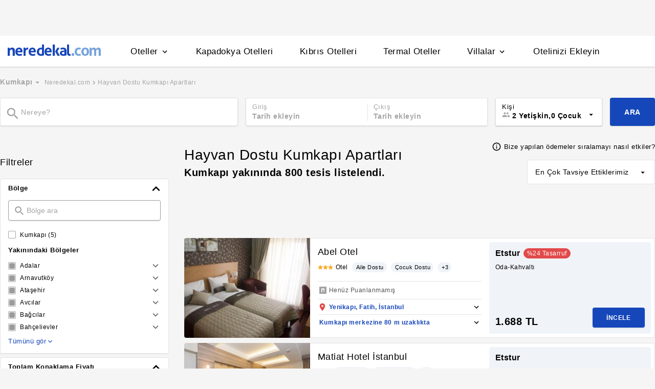

--- FILE ---
content_type: application/javascript
request_url: https://s.neredekal.com/desktop/_next/static/chunks/1249-f512bdba6e8761ab.js
body_size: 8513
content:
"use strict";(self.webpackChunk_N_E=self.webpackChunk_N_E||[]).push([[1249],{45486:function(e,t,l){var i=l(35944),n=l(67294),o=l(70917),r=l(66455),a=l(33463),s=l(34665);let d=(e,t)=>(0,o.iv)("cursor:pointer;",e&&"opacity: ".concat(t||.3)),c=(0,o.iv)("margin-left:8px;font-size:12px;",s._Q.tablet,"{font-size:10px;}"),u=(0,o.iv)("border-radius:2px;padding:1px;border:solid 0.7px ",s.wL.brownGrey3,";width:15px;height:15px;",s._Q.tablet,"{width:14px;height:14px;}"),h=(0,o.iv)("border-radius:2px;background-color:",s.wL.blue3,";height:100%;"),p=(0,o.iv)("border-radius:2px;background-color:#9b9b9b;height:100%;");t.Z=n.memo(function(e){let{checked:t,label:l,externalCss:o,onClick:s,reverse:x,justifyContent:g,disabled:v,checkContainerExternalCss:f,checkTextExternalCss:m,opacityLevel:b,onClickLabel:Z}=e,w=(0,n.useCallback)(()=>{s&&!v&&s()},[s]);return(0,i.tZ)(i.HY,{children:(0,i.BX)(r.Flex,{justifyContent:g||"flex-start",flexDirection:x?"row-reverse":"row",alignItems:"center",css:[d(v,b),o],onClick:w,children:[(0,i.BX)(r.Box,{css:[u,f],children:[v&&t&&(0,i.tZ)(r.Box,{css:p}),!v&&t&&(0,i.tZ)(r.Box,{css:h})]}),(0,i.tZ)(a.Z,{onClick:Z,css:[c,m],dangerouslySetInnerHTML:{__html:l||""}})]})})})},21382:function(e,t,l){var i=l(35944),n=l(67294),o=l(66455),r=l(33463),a=l(70917),s=l(34665),d=l(30337),c=l(984),u=l(40131),h=l(38068),p=l(16956);let x=(0,a.iv)("margin:0px 5px 0px 5px;cursor:pointer;"),g=(0,a.iv)("font-size:13px;line-height:1.6;letter-spacing:0.5px;"),v=(0,a.iv)("font-size:11px;line-height:16px;padding:10px 0px;"),f=(e,t,l)=>(0,a.iv)("width:",(null==e?void 0:e.width)?null==e?void 0:e.width:"280px",";z-index:99999;white-space:normal;height:",l&&"90px",";",(null==e?void 0:e.padding)?"padding: ".concat(null==e?void 0:e.padding):"",";",(null==e?void 0:e.fontSize)?"font-size: ".concat(null==e?void 0:e.fontSize):"",";",(null==e?void 0:e.lineHeight)?"line-height: ".concat(null==e?void 0:e.lineHeight):"",";",l&&t?"\n    margin-left: 30px;\n    margin-top: -64px;\n\n    &:before,\n    &:after {\n      content: '';\n      position: absolute;\n      top: 50%;\n      transform: translateY(-50%);\n      width: 0;\n      height: 0;\n      border-style: solid;\n    }\n    &:before {\n      left: 0 !important;\n      border-width: 10px 10px 10px 0;\n      border-color: transparent #f0f0f0 transparent transparent;\n    }\n    &:after {\n      left: -10px !important;\n      border-width: 20px 20px 20px 0;\n      border-color: transparent #fff transparent transparent;\n    }\n  ":"\n    margin-left: ".concat((null==e?void 0:e.marginLeft)!=null?e.marginLeft:"-68px",";\n    margin-top: ").concat((null==e?void 0:e.marginTop)!=null?e.marginTop:"6px",";\n\n    &:before {\n      left: ").concat((null==e?void 0:e.left)!=null?e.left:"28%",";\n    }\n\n    &:after {\n      left: ").concat((null==e?void 0:e.left)!=null?e.left:"28%",";\n    }\n  ")),m=(0,a.iv)("&:hover{cursor:pointer;}");t.Z=function(e){let{title:t,description:l,html:a,externalWrapperCss:b,isListingPriceTooltip:Z,isTooltipDisabled:w}=e,[k,B]=(0,n.useState)(!1),y=(0,d.i)().width<=s.Op,C=(0,n.useCallback)(e=>{w||B(e)},[]),F=(0,n.useMemo)(()=>(0,i.tZ)(h.Z,{externalCss:f(b,y,Z),children:(0,i.BX)(o.Flex,{justifyContent:"space-between",children:[a?(0,i.tZ)("div",{dangerouslySetInnerHTML:{__html:a}}):(0,i.tZ)(r.Z,{color:s.wL.black,css:v,children:l&&"".concat(l)}),(0,i.tZ)(o.Box,{m:"-8px 4px 0px 0px",children:(0,i.tZ)(p.Z,{css:m,height:16,width:16,onClick:()=>C(!1)})})]})}),[C,y]);return(0,i.tZ)(i.HY,{children:y?(0,i.BX)(o.Flex,{css:g,children:[(0,i.tZ)(c.Z,{toggle:C,iconCss:x,children:k&&F}),t]}):(0,i.BX)(o.Flex,{css:g,children:[(0,i.tZ)(u.Z,{toggle:C,iconCss:x,children:k&&F}),t]})})}},40131:function(e,t,l){var i=l(35944);l(67294);var n=l(66455),o=l(80332);t.Z=function(e){let{toggle:t,iconCss:l,children:r}=e;return(0,i.BX)(n.Box,{css:l,onMouseOver:()=>t(!0),onMouseLeave:()=>t(!1),children:[(0,i.tZ)(o.Z,{width:"19px",height:"19px",color:"black"}),r]})}},984:function(e,t,l){var i=l(35944),n=l(67294),o=l(4188),r=l(66455),a=l(80332);t.Z=function(e){let{toggle:t,iconCss:l,children:s}=e,d=n.useRef();return(0,o.H)(d,()=>t(!1)),(0,i.BX)(r.Box,{css:l,ref:d,children:[(0,i.tZ)("span",{onClick:()=>t(!0),children:(0,i.tZ)(a.Z,{width:"19px",height:"19px",color:"black"})}),s]})}},91249:function(e,t,l){l.d(t,{Z:function(){return eH}});var i=l(35944),n=l(67294),o=l(70917),r=l(66455),a=l(8882),s=l(27484),d=l.n(s),c=l(54623),u=l(33463),h=l(45486),p=l(34665);l(65766);var x=l(84137);let g={rail:{height:"7px",backgroundColor:p.wL.ligthBlue5},track:{backgroundColor:p.wL.blue6,height:"7px"},handle:{border:"none",opacity:1,marginTop:"-3px",backgroundColor:p.wL.blue6}};var v=function(e){var t;let{min:l,max:o,onAfterChange:r,setRangeValues:a,rangeMinValue:s,setMinPriceValue:d,...c}=e,[u,h]=(0,n.useState)(!1),p=null!==(t=e.step)&&void 0!==t?t:1,v=e=>Math.floor(e/p)*p,f=e=>Math.ceil(e/p)*p,m=[v(e.defaultValue[0])===v(l)?v(l):e.defaultValue[0],f(e.defaultValue[1])===f(o)?f(o):e.defaultValue[1]];return(0,n.useEffect)(()=>{setTimeout(()=>h(!0),100)},[]),(0,i.tZ)(i.HY,{children:u&&(0,i.tZ)(x.Z,{onChange:e=>{e[0]<l?(d(l.toString()),a([l,e[1]<l?l:e[1]])):e[1]<l?(d(e[0].toString()),a([e[0],l])):(d(e[0].toString()),a(e))},onChangeComplete:e=>{e[0]=e[0]<l?l:e[0],e[1]=e[1]>o?o:e[1],r([e[0]===v(l)?Math.round(l):Math.round(e[0]),e[1]===f(o)?Math.round(o):Math.round(e[1])])},allowCross:!1,step:p,min:s,max:o,range:!0,...c,value:e.defaultValue,defaultValue:[0,m[1]],styles:g})})},f=l(20492),m=l(18108),b=n.memo(function(e){return(0,i.tZ)("svg",{width:"17",height:"17",xmlns:"http://www.w3.org/2000/svg",...e,children:(0,i.BX)("g",{fill:"none",fillRule:"evenodd",children:[(0,i.tZ)("path",{d:"M0 0h17v17H0z"}),(0,i.tZ)("path",{d:"m15.88 8.033-1.317-1.51.184-1.997a.711.711 0 0 0-.545-.758l-1.955-.439-1.02-1.728a.712.712 0 0 0-.892-.29L8.5 2.096 6.665 1.31a.704.704 0 0 0-.885.29L4.753 3.323l-1.948.44a.702.702 0 0 0-.553.75l.185 2.005-1.325 1.516a.711.711 0 0 0 0 .934l1.325 1.51-.184 2.004a.711.711 0 0 0 .545.758l1.955.446 1.02 1.721a.715.715 0 0 0 .892.29l1.835-.8 1.835.786a.704.704 0 0 0 .885-.29l1.02-1.721 1.955-.446a.704.704 0 0 0 .545-.758l-.184-1.998 1.318-1.509a.694.694 0 0 0 .007-.928zm-8.634 2.472L5.745 9.003a.705.705 0 1 1 .999-.999l.998.999 2.508-2.508a.705.705 0 1 1 .999.999l-3.004 3.004a.7.7 0 0 1-.999.007z",fill:e.fill||p.wL.turquoise,fillRule:"nonzero"})]})})}),Z=l(65586),w=l(31696),k=function(e){let{subChildRegionData:t,index:l,onFilterSelect:n,activeFilters:o}=e;return(0,i.tZ)(r.Flex,{css:[B],children:(0,i.tZ)(h.Z,{disabled:!t.disabled,label:"".concat((0,w.YG)(t.name,e.searchValue)," (").concat(null==t?void 0:t.count,")"),onClick:()=>n("checkbox",t),checked:(0,c.J)(o,"bolge",t.id)})},l)};let B=(0,o.iv)("justify-content:space-between;margin-top:10px;margin-left:46px;overflow-x:hidden;&:last-child{margin-bottom:5px;}");var y=function(e){let{subRegionData:t,index:l,onFilterSelect:o,activeFilters:a,onClickSeeAll:s,showAll:d,modelDataCount:u,searchValue:x,regionClass:g}=e,[v,f]=(0,n.useState)(!1),b=()=>{f(!v),d||s(u)},Z=(0,c.JN)(t,a);return(0,i.BX)(r.Box,{children:[(0,i.BX)(r.Flex,{css:[C(null==x?void 0:x.length)],children:[(0,i.tZ)(h.Z,{disabled:!t.disabled,label:"".concat((0,w.YG)(t.name,x)," (").concat(null==t?void 0:t.count,") ").concat(Z?"*":""),onClick:()=>o("checkbox",t),checked:(0,c.J)(a,"bolge",t.id)}),!v&&(null==x?void 0:x.length)===0&&t.definitions.length>0&&(0,i.tZ)(r.Flex,{onClick:b,children:(0,i.tZ)(m.Z,{fill:p.wL.lightGray,css:F(!1)})}),v&&(0,i.tZ)(r.Flex,{onClick:b,children:(0,i.tZ)(m.Z,{fill:p.wL.lightGray,css:F(!0)})})]}),(0,i.tZ)(r.Flex,{flexDirection:"column",css:S(v),className:g,children:(0,i.tZ)(r.Box,{children:t&&t.definitions.length>0&&t.definitions.map((e,t)=>{let l=t;return e.sort=++l,(0,i.tZ)(n.Fragment,{children:(0,i.tZ)(k,{subChildRegionData:e,index:t,onFilterSelect:o,activeFilters:a,searchValue:x})},t)})})})]},l)};let C=function(){let e=arguments.length>0&&void 0!==arguments[0]?arguments[0]:0;return(0,o.iv)("justify-content:space-between;margin-top:",e>0?"10px":"5px",";margin-left:23px;overflow-x:hidden;&:last-child{margin-bottom:5px;}")},F=e=>(0,o.iv)("cursor:pointer;transform:rotate(",e?"-90":"90","deg);width:22px;height:22px;margin-right:-1px;"),S=e=>(0,o.iv)("transition:all 0.3s ease-in-out;max-height:",e?"100%":"0px",";overflow-y:hidden;");var z=l(57404),L=function(e){var t,l,o;let{data:a,index:s,onFilterSelect:d,model:u,activeFilters:x,onClickSeeAll:g,showAll:v,modelDataCount:f,searchValue:b}=e,[Z,k]=(0,n.useState)(!1),B="region-sub region-sub-".concat(null==a?void 0:a.id),C=null==a?void 0:a.definitions.filter(e=>(0,c.rJ)(null==e?void 0:e.name).includes((0,c.rJ)(b))||e.definitions.some(e=>(0,c.rJ)(e.name).includes((0,c.rJ)(b)))),F=()=>{k(!Z),v||g(f)};(0,n.useEffect)(()=>{if((0,z.jU)()&&document){var e,t,l;let i=document.querySelector(".region"),n=document.querySelectorAll(".region-".concat(a.id," div .region-sub-").concat(a.id));n&&((null==b?void 0:b.length)>=2&&C.length>0?(n.forEach(e=>{e.style.maxHeight="unset",e.classList.add("opened-region")}),i&&(null===(e=i.parentElement)||void 0===e?void 0:e.parentElement)&&(i.parentElement.style.maxHeight="unset",i.parentElement.style.overflow="unset",i.parentElement.parentElement.style.maxHeight="unset",i.parentElement.parentElement.style.overflow="unset")):(k(!1),n.forEach(e=>{e.style.maxHeight=""}),i&&(null===(t=i.parentElement)||void 0===t?void 0:t.parentElement)&&(i.parentElement.style.maxHeight="",i.parentElement.style.overflow="",i.parentElement.parentElement.style.maxHeight="",i.parentElement.parentElement.style.overflow="")));let o=document.querySelectorAll(".region-sub");(null==b?void 0:b.length)<2&&(k(!1),o&&(o.forEach(e=>{e.style.maxHeight=""}),i&&(null===(l=i.parentElement)||void 0===l?void 0:l.parentElement)&&(i.parentElement.style.maxHeight="",i.parentElement.style.overflow="",i.parentElement.parentElement.style.maxHeight="",i.parentElement.parentElement.style.overflow="")))}},[b]);let S=(0,c.JN)(a,x),L=(null==b?void 0:b.length)>=2!=C.length>0;return(0,i.BX)(r.Box,{css:X(null==a?void 0:null===(t=a.definitions)||void 0===t?void 0:t.length),children:[(0,i.BX)(r.Flex,{justifyContent:"space-between",children:[(0,i.tZ)(h.Z,{disabled:!(null==a?void 0:a.disabled),label:(null==a?void 0:a.disabled)?"".concat((0,w.YG)(null==a?void 0:a.name,b)," (").concat(null==a?void 0:a.count,") ").concat(S?"*":""):"".concat((0,w.YG)(null==a?void 0:a.name,b)," ").concat(S?"*":""),onClick:()=>{d("checkbox",a)},checked:!a.disabled||(0,c.J)(x,null==u?void 0:u.slug,null==a?void 0:a.id),opacityLevel:1,onClickLabel:(null==a?void 0:a.disabled)?void 0:()=>F()}),!Z&&(null==a?void 0:null===(l=a.definitions)||void 0===l?void 0:l.length)>0&&L&&(0,i.tZ)(r.Flex,{onClick:F,children:(0,i.tZ)(m.Z,{fill:p.wL.lightGray,css:H(!1)})}),Z&&(0,i.tZ)(r.Flex,{onClick:F,children:(0,i.tZ)(m.Z,{fill:p.wL.lightGray,css:H(!0)})})]}),(0,i.tZ)(r.Flex,{flexDirection:"column",css:E(Z),className:B,children:(0,i.tZ)(r.Box,{css:Y,children:(null==a?void 0:a.definitions)&&(null==a?void 0:null===(o=a.definitions)||void 0===o?void 0:o.length)>0&&((null==C?void 0:C.length)>0?C:null==a?void 0:a.definitions).map((e,t)=>{var l;let n=t;return e.sort=++n,(0,i.tZ)(r.Box,{children:(0,i.tZ)(y,{subRegionData:e,index:t,onFilterSelect:d,activeFilters:x,onClickSeeAll:g,showAll:v,modelDataCount:null==u?void 0:null===(l=u.data)||void 0===l?void 0:l.length,searchValue:b,regionClass:B})},t)})})})]},s)};let X=function(){let e=arguments.length>0&&void 0!==arguments[0]?arguments[0]:0;return(0,o.iv)("margin-bottom:",e>0?"2px":"5px",";overflow-x:hidden;")},H=e=>(0,o.iv)("cursor:pointer;transform:rotate(",e?"-90":"90","deg);width:22px;height:22px;margin-right:-1px;"),E=e=>(0,o.iv)("transition:all 0.3s ease-in-out;max-height:",e?"100%":"0px",";overflow-y:hidden;"),Y=(0,o.iv)("margin-bottom:10px;");var D=l(4188),J=l(78707),N=l(65263),M=l(69767);let V=(0,o.iv)("position:relative;margin-bottom:20px;width:100%;"),_=(0,o.iv)('&[type="text"]{height:40px;width:100%;font-size:14px;font-weight:200;letter-spacing:normal;text-align:left;border:solid 0.1px #9b9b9b;padding:10px 35px 10px 35px;@media (max-width:1023px){min-width:100px;font-size:12px;}}'),G=(0,o.iv)("position:absolute;left:10px;");var I=n.memo(e=>{let{onClickSearchInput:t,searchValue:l,setSearchValue:o}=e,[a,s]=(0,n.useState)(l||""),[d,c]=(0,n.useState)(!1),u=n.useRef(null);(0,D.H)(u,()=>c(!1));let h=(0,n.useCallback)(e=>{let t=e.target.value||"";s(t),o(t.length>2?t:""),t.length||o("")},[a,d,t,l,o]),p=(0,n.useCallback)(()=>{s(""),o(""),e.onClose&&e.onClose()},[]),x=(0,n.useCallback)(()=>{t&&t()},[a,d,t]);return(0,i.BX)(r.Flex,{ref:u,alignItems:"center",css:[V],children:[(0,i.tZ)(N.Z,{placeholder:"B\xf6lge ara",onChange:h,onClick:x,value:a,inputCss:[_],onClearSearchVal:p,maxLength:20}),(0,i.tZ)(r.Box,{mt:"3px",css:G,children:(0,i.tZ)(J.h,{width:24,height:24,src:"".concat(M.kq,"search-region.svg"),alt:"Ara"})})]})}),T=function(e){let{label:t,externalCss:l}=e;return(0,i.tZ)("div",{css:[j,l],children:(0,i.tZ)("span",{className:"label",children:(0,i.tZ)("span",{className:"label-tag",children:(0,i.tZ)("a",{children:t})})})})};let j=(0,o.iv)('.label a{float:left;position:relative;width:auto;height:21px;padding:0 12px;line-height:21px;background:#00c853;color:#fff;font-size:13px;font-weight:500;text-decoration:none;}.label a:before{content:"";position:absolute;top:0;width:0;height:0;border-style:solid;}.label-tag a{-webkit-border-radius:7px;-moz-border-radius:7px;border-radius:7px;}.label-tag a:before{left:-10px;top:4px;border-color:transparent #00c853 transparent transparent;border-width:6px 12px 6px 0;}.label-tag a:after{left:-2px;}');var A=l(26147),Q=function(e){let{subItemData:t,index:l,onFilterSelect:n,activeFilters:o}=e;return(0,i.tZ)(r.Box,{children:(0,i.tZ)(r.Flex,{css:[O(0)],children:(0,i.tZ)(h.Z,{disabled:!t.disabled,label:t.name,onClick:()=>n("dropdown",t),checked:(0,c.J)(o,"provider",t.id)})})},l)};let O=function(){let e=arguments.length>0&&void 0!==arguments[0]?arguments[0]:0;return(0,o.iv)("justify-content:space-between;margin-top:",e>0?"10px":"5px",";margin-left:23px;overflow-x:hidden;&:last-child{margin-bottom:5px;}")};var P=function(e){var t,l,o;let{data:a,index:s,onFilterSelect:d,model:u,activeFilters:x,onClickSeeAll:g,showAll:v,modelDataCount:f}=e,[b,Z]=(0,n.useState)(!1),[w,k]=(0,n.useState)(!1),[B,y]=n.useState(0),C=e=>{Z(e=>(e?(y(0),k(!0)):(y(A.N),k(!1)),!e)),v||g(e)},F=(0,n.useCallback)(e=>{y(e),k(e=>!e),v||g(e)},[b,Z,w,k,B,y,C]),S=(0,c.JN)(a,x);return(0,i.BX)(r.Box,{css:R,children:[(0,i.BX)(r.Flex,{justifyContent:"space-between",children:[(0,i.tZ)(h.Z,{disabled:!1,label:"".concat(null==a?void 0:a.name," ").concat(S?"*":""),onClick:()=>d("dropdown",a),checked:(0,c.J)(x,null==u?void 0:u.slug,null==a?void 0:a.id)}),!b&&f>0&&(0,i.tZ)(r.Flex,{onClick:()=>{var e;return C(null==a?void 0:null===(e=a.definitions)||void 0===e?void 0:e.length)},children:(0,i.tZ)(m.Z,{fill:p.wL.lightGray,css:K(!1)})}),b&&f>0&&(0,i.tZ)(r.Flex,{onClick:()=>C(0),children:(0,i.tZ)(m.Z,{fill:p.wL.lightGray,css:K(!0)})})]}),(0,i.tZ)(r.Flex,{flexDirection:"column",css:W(!0),children:(0,i.BX)(r.Box,{css:q,children:[(null==a?void 0:a.definitions)&&(null==a?void 0:null===(t=a.definitions)||void 0===t?void 0:t.length)>0&&(null==a?void 0:a.definitions.slice(0,B).map((e,t)=>{var l;let n=t;return e.sort=++n,(0,i.tZ)(r.Box,{children:(0,i.tZ)(Q,{subItemData:e,index:t,onFilterSelect:d,activeFilters:x,modelDataCount:null==u?void 0:null===(l=u.data)||void 0===l?void 0:l.length})},t)})),b&&!w&&B<(null==a?void 0:null===(l=a.definitions)||void 0===l?void 0:l.length)&&(0,i.BX)(r.Flex,{css:U,onClick:()=>{var e;return F(null==a?void 0:null===(e=a.definitions)||void 0===e?void 0:e.length)},children:["T\xfcm\xfcn\xfc g\xf6r",(0,i.tZ)(m.Z,{css:$(!1)})]}),b&&w&&(null==a?void 0:null===(o=a.definitions)||void 0===o?void 0:o.length)>0&&(0,i.BX)(r.Flex,{css:U,onClick:()=>F(A.N),children:["Daha az g\xf6r",(0,i.tZ)(m.Z,{css:$(!0)})]})]})})]},s)};let R=(0,o.iv)("margin-top:0px;margin-bottom:-5px;padding:0px;overflow-y:hidden;overflow-x:hidden;"),K=e=>(0,o.iv)("cursor:pointer;transform:rotate(",e?"-90":"90","deg);width:22px;height:22px;margin-right:-1px;"),W=e=>(0,o.iv)("transition:all 0.3s ease-in-out;max-height:",e?"100%":"0px",";overflow-y:unset;"),q=(0,o.iv)("margin-bottom:10px;"),U=(0,o.iv)("clear:both;cursor:pointer;font-size:13px;color:",p.wL.blue3,";margin-top:9px;margin-left:23px;",p._Q.tablet,"{font-size:13px;}&:hover{text-decoration:underline;}"),$=e=>(0,o.iv)("transform:rotate(",e?"-90":"90","deg);");var ee=l(21382),et=n.memo(function(e){return(0,i.tZ)("svg",{width:e.width?e.width:"24",height:e.height?e.height:"24",version:"1.1",id:"Capa_1",xmlns:"http://www.w3.org/2000/svg",viewBox:"0 0 53.867 53.867",children:(0,i.tZ)("polygon",{fill:"".concat(e.fill?e.fill:"#feab2b"),points:"26.934,1.318 35.256,18.182 53.867,20.887 40.4,34.013 43.579,52.549 26.934,43.798   10.288,52.549 13.467,34.013 0,20.887 18.611,18.182 "})})});let el=(e,t)=>(0,o.iv)("cursor:pointer;width:48px;height:32px;border-radius:4px;border:1px solid #e3e3e3;padding:8px 10px;justify-content:center;"),ei=(0,o.iv)("font-size:12px;margin-right:4px;height:12px;",p._Q.tablet,"{font-size:10px;}"),en=(0,o.iv)("border-color:#1647ba;");var eo=n.memo(function(e){let{checked:t,label:l,externalCss:o,onClick:a,reverse:s,justifyContent:d,disabled:c,checkTextExternalCss:h,opacityLevel:p,onClickLabel:x}=e,g=(0,n.useCallback)(()=>{a&&!c&&a()},[a]);return(0,i.tZ)(i.HY,{children:(0,i.BX)(r.Flex,{justifyContent:d||"flex-start",flexDirection:s?"row-reverse":"row",alignItems:"center",css:[el(c,p),o,!c&&t?en:""],onClick:g,children:[(0,i.tZ)(u.Z,{onClick:x,css:[ei,h],dangerouslySetInnerHTML:{__html:l||""}}),(0,i.tZ)(et,{fill:c?"#e3e3e3":"#feab2b",width:"15px",height:"15px"})]})})}),er=l(69497);let ea=(0,o.iv)("position:relative;"),es=e=>(0,o.iv)("color:",e>0?p.wL.black:p.wL.lightGray7,";position:absolute;left:7px;top:4.75px;font-size:18px;"),ed=(0,o.iv)("width:130px;height:30px;font-weight:600;box-shadow:0 1px 3px 0 rgba(0,0,0,0.12);border:solid 1px ",p.wL.lightGray7,';&[type="text"]{padding:0 9px 0 20px;outline:none;box-sizing:border-box;font-size:12px;font-weight:400;letter-spacing:normal;color:',p.wL.fontColor,";",p.I8," ",p._Q.tablet,"{font-size:15px;}}outline-width:0;background-color:",p.wL.white,";::placeholder{font-weight:normal;color:",p.wL.lightGray7,";}",p._Q.tablet,"{width:80px;}");var ec=n.memo(function(e){let{value:t="",inputCss:l,readOnly:o,placeholder:a,onChange:s,onClick:d,keepPlaceholder:c,maxLength:h=255,onBlur:p}=e,[x,g]=(0,n.useState)(a||""),v=(0,n.useRef)(null);return(0,n.useEffect)(()=>{g(a)},[a]),(0,i.BX)(r.Box,{css:ea,children:[(0,i.tZ)(u.Z,{css:es(null==t?void 0:t.length),children:"₺"}),(0,i.tZ)("input",{ref:v,type:"text",css:[ed,l],placeholder:x,onFocus:()=>{c||g("")},onBlur:e=>{let l=(0,er.ge)(t);g(a),p&&p(e,l)},onKeyDown:e=>{if("Enter"===e.key){var t;null===(t=v.current)||void 0===t||t.blur()}},value:(0,er.ge)(null!=t?t:0),onChange:s,onClick:d,readOnly:o,className:"price-input-element",maxLength:h})]})});let eu=(0,o.iv)("margin-right:3px;"),eh=(0,o.iv)("cursor:pointer;"),ep=(e,t,l)=>(0,o.iv)("transition:max-height 0.3s ease-in-out;padding:10px 15px 15px;border-radius:4px;border:solid 0.7px ",p.wL.veryLightPink2,";background-color:",p.wL.white,";max-height:",e?t?"unset":l?"auto":"275px":"40px",";overflow-y:hidden;margin-top:6px;",p._Q.tablet,"{max-height:",e?t?"unset":l?"auto":"250px":"40px",";}"),ex=(e,t)=>(0,o.iv)("transition:max-height 0.3s ease-in-out;max-height:",e?"unset":t?"auto":"250px",";overflow-y:hidden;margin-top:4px;"),eg=e=>(0,o.iv)(e?"":"align-self: center;"),ev=e=>(0,o.iv)("flex-shrink:0;margin-top:-6px;margin-right:-6px;transition:all 0.3s ease-in-out;transform:rotate(",e?-90:90,"deg);"),ef=(0,o.iv)("transform:translate(-50%,-50%) rotate(180deg) !important;"),em=(0,o.iv)("overflow:hidden;"),eb=(0,o.iv)("clear:both;cursor:pointer;font-size:13px;color:",p.wL.blue3,";margin-top:9px;",p._Q.tablet,"{font-size:13px;}&:hover{text-decoration:underline;}"),eZ=e=>(0,o.iv)("transform:rotate(",e?"-90":"90","deg);"),ew=(0,o.iv)("font-weight:600;font-size:13px;margin-top:0px;margin-bottom:12px;"),ek=(0,o.iv)("overflow-y:unset !important;"),eB=(0,o.iv)("padding-top:1px;margin-top:-4px;margin-left:21px;@media (max-width:1024px){margin-top:-4px;margin-left:21px;}"),ey=(0,o.iv)("margin-top:15px;"),eC=(0,o.iv)("margin-top:9px;justify-content:space-between;align-items:center;padding:0 5px;"),eF=(0,o.iv)("display:flex;gap:4px;");var eS=function(e){var t;let{title:l,model:o,expanded:s,onFilterChange:d,activeFilters:x,externalCss:g,hasRangePrice:w,minPrice:k,maxPrice:B,isNew:y}=e;if(!(null==o?void 0:o.type)||!(null==o?void 0:o.data))return null;let[C,F]=n.useState(a.Bi),[S,z]=n.useState(""),[X,H]=(0,n.useState)(k.toString()),[E]=(0,n.useState)(B),[Y,D]=(0,n.useState)([0,E]),[J,N]=(0,n.useState)(s),[M,V]=(0,n.useState)(!1),_=null==x?void 0:null===(t=x.filters)||void 0===t?void 0:t.find(e=>"fiyat"===e.slug&&0===e.id);(0,n.useEffect)(()=>{!w&&_?(H(null==_?void 0:_.value[0].toString()),D(null==_?void 0:_.value)):_||"price"!==o.type||(D([0,E]),H(""))},[x,w]);let G=n.useCallback((e,t)=>{let l={...x};switch(e){case"checkbox":let i=(0,c.zK)(l,o.slug,t.id);void 0===i?(i={...t,slug:o.slug},l.filters.push(i)):l.filters.splice(l.filters.indexOf(i),1);break;case"price":{let e=(0,c.zK)(l,o.slug,t.id);void 0!==e&&l.filters.splice(l.filters.indexOf(e),1),l.filters.push({...t});break}case"dropdown":{var n,r,a,s,u;let e=null==o?void 0:null===(r=o.data)||void 0===r?void 0:null===(n=r.filter(e=>e.id===t.id))||void 0===n?void 0:n.map(e=>e.definitions),i=(0,c.zK)(l,o.slug,t.id),d=void 0!==i;void 0===i?(i={...t,slug:o.slug},l.filters.push(i)):l.filters.splice(l.filters.indexOf(i),1),(null===(a=e[0])||void 0===a?void 0:a.length)>0&&(d?(null===(s=e[0])||void 0===s?void 0:s.length)>0&&e[0].forEach(e=>{let t=(0,c.zK)(l,o.slug,e.id);void 0!==t&&l.filters.splice(l.filters.indexOf(t),1)}):(null===(u=e[0])||void 0===u?void 0:u.length)>0&&e[0].forEach(e=>{let t=(0,c.zK)(l,o.slug,e.id);void 0===t&&(t={...e,slug:o.slug},l.filters.push(t))}));break}case"star":{let e=(0,c.zK)(l,o.slug,t.id);void 0===e&&(e={...t,slug:o.slug},l.filters.push(e))}}d&&d(l)},[x,d]),j=(0,n.useCallback)(()=>{N(e=>!e)},[]),A=(0,n.useCallback)(e=>{F(e),V(e=>!e)},[]),Q=(0,n.useCallback)(e=>(0,i.BX)(r.Flex,{justifyContent:"space-between",css:eh,onClick:j,children:[(0,i.BX)(r.Flex,{children:[(0,i.tZ)(Z.Z,{type:"h3",content:l,externalCss:[eg(J),ew],fontSize:13,fontWeight:600}),e?(0,i.tZ)(r.Flex,{marginTop:"-2px",children:(0,i.tZ)(ee.Z,{title:"",description:e,isListingPriceTooltip:!1,externalWrapperCss:{width:"220px",marginLeft:"-52px",marginTop:"-7px",padding:"10px 0px 10px 10px",fontSize:"11px",lineHeight:"13px"}})}):(0,i.tZ)(i.HY,{}),y?(0,i.tZ)(T,{label:"YENİ",externalCss:eB}):(0,i.tZ)(i.HY,{})]}),(0,i.tZ)(m.Z,{fill:p.wL.black,size:"30",css:ev(J&&ef)})]}),[l,J,N,j]),O=(0,n.useCallback)((e,t)=>{let l=parseInt((0,er.bH)(e.target.value),10)||0;"min"===t&&H((0,er.bH)(e.target.value)),D(e=>"min"===t?[l,e[1]]:[e[0],l])},[k,E,Y]),R=(0,n.useCallback)((e,t)=>{let l=parseInt((0,er.bH)(e.target.value),10)||0;"min"===t?(l<k?l=k:l>Y[1]&&(l=Y[1]),H(l.toString()),D([l,Y[1]])):"max"===t&&(0===l&&(l=E),l>E?l=E:(l<Y[0]||l<k)&&(l=Y[0]),H(Y[0].toString()),D([Y[0],l])),G("price",{id:0,name:"Fiyat",slug:o.slug,typeId:f.WF,value:"min"===t?[l,Y[1]]:[0===Y[0]?k:Y[0],l]})},[Y]),K=(0,n.useCallback)(()=>(0,i.BX)(i.HY,{children:[(0,i.tZ)(r.Box,{css:em,p:"14px 17px",height:"42px",children:(0,i.tZ)(v,{onAfterChange:e=>{G("price",{id:0,name:"Fiyat",slug:o.slug,typeId:f.WF,value:e})},defaultValue:Y,setRangeValues:D,min:k,max:E,rangeMinValue:0,setMinPriceValue:H})},"priceSlider"),(0,i.BX)(r.Flex,{css:eC,children:[(0,i.tZ)(ec,{value:X,placeholder:"En D\xfcş\xfck Fiyat",onChange:e=>O(e,"min"),onBlur:e=>R(e,"min")}),(0,i.tZ)(ec,{value:Y[1]!==E||(null==_?void 0:_.value[1])?Y[1].toString():"",placeholder:"En Y\xfcksek Fiyat",onChange:e=>O(e,"max"),onBlur:e=>R(e,"max")})]})]}),[o,l,x,G,Y,J,N]),W=(0,n.useCallback)(()=>o.data.slice(0,C).map((e,t)=>{let l=t;return e.sort=++l,(0,i.BX)("span",{children:[(0,i.tZ)(r.Box,{pt:0===t?0:10,children:(0,i.tZ)(h.Z,{disabled:!e.disabled,label:1112===e.id?(0,i.BX)(r.Flex,{alignItems:"center",children:[(0,i.tZ)(b,{css:eu}),e.name]}):e.name,onClick:()=>G("checkbox",e),checked:(0,c.J)(x,o.slug,e.id)})}),!M&&t==a.Bi-1&&C<o.data.length&&(0,i.BX)(r.Flex,{css:eb,onClick:()=>{var e;return A(null==o?void 0:null===(e=o.data)||void 0===e?void 0:e.length)},children:["T\xfcm\xfcn\xfc g\xf6r",(0,i.tZ)(m.Z,{css:eZ(!1)})]}),M&&t==o.data.length-1&&(0,i.BX)(r.Flex,{css:eb,onClick:()=>A(a.Bi),children:["Daha az g\xf6r",(0,i.tZ)(m.Z,{css:eZ(!0)})]})]},t)}),[x,o,G,M,A,C,F,J,N]),q=(0,n.useCallback)(function(){arguments.length>0&&void 0!==arguments[0]&&arguments[0];let e=o.data.map((e,t)=>(0,i.tZ)(r.Box,{children:(0,i.tZ)(eo,{disabled:!e.disabled,label:1112===e.id?(0,i.BX)(r.Flex,{alignItems:"center",children:[(0,i.tZ)(b,{css:eu}),e.name]}):e.name,onClick:()=>G("checkbox",e),checked:(0,c.J)(x,o.slug,e.id)})},t));return(0,i.tZ)(r.Box,{css:[eF],children:e})},[x,o,G,z,S,M,A,C,F,J,N]),U=(0,n.useCallback)(e=>{let t=o.data,l=(0,c.rJ)(S),n=t.filter(e=>{var t,i,n;return(null===(t=(0,c.rJ)(e.name))||void 0===t?void 0:t.includes(l))||(null===(i=e.definitions)||void 0===i?void 0:i.some(e=>{var t;return null===(t=(0,c.rJ)(e.name))||void 0===t?void 0:t.includes(l)}))||(null===(n=e.definitions)||void 0===n?void 0:n.some(e=>{var t;return null===(t=e.definitions)||void 0===t?void 0:t.some(e=>{var t;return null===(t=(0,c.rJ)(e.name))||void 0===t?void 0:t.includes(l)})}))});return 0===n.length&&"tesis"===e?(0,i.tZ)(u.Z,{fontSize:13,color:p.wL.lightGray,p:10,children:"Aradığınız b\xf6lgeyi bulamadık. L\xfctfen yazım kurallarına dikkat edin ya da tekrar arama yapın."}):n.filter(t=>t.typeName===e).slice(0,C).map((t,n)=>{var s,d,c;let u=n;return t.sort=++u,(0,i.BX)("span",{className:"region-".concat(t.id),children:["yakinimdakiler"===e&&0===n&&(0,i.tZ)(Z.Z,{type:"h3",content:"Yakınındaki B\xf6lgeler",externalCss:[eg(J),ew,ey],fontSize:13,fontWeight:600,margin:"20px 0px"}),(0,i.tZ)(L,{data:t,index:n,onFilterSelect:G,model:o,activeFilters:x,onClickSeeAll:A,showAll:M,modelDataCount:null==o?void 0:null===(s=o.data)||void 0===s?void 0:s.length,searchValue:l}),!M&&n==a.Bi-1&&C<(null==o?void 0:null===(d=o.data)||void 0===d?void 0:d.length)&&(0,i.BX)(r.Flex,{css:eb,onClick:()=>{var e;return A(null==o?void 0:null===(e=o.data)||void 0===e?void 0:e.length)},children:["T\xfcm\xfcn\xfc g\xf6r",(0,i.tZ)(m.Z,{css:eZ(!1)})]}),M&&n==o.data.length-1&&(null==o?void 0:null===(c=o.data)||void 0===c?void 0:c.length)>a.Bi&&(0,i.BX)(r.Flex,{css:eb,onClick:()=>A(a.Bi),children:["Daha az g\xf6r",(0,i.tZ)(m.Z,{css:eZ(!0)})]})]},n)})},[x,o,G,z,S,M,A,C,F,J,N]),$=(0,n.useCallback)(()=>o.data.slice(0,C).map((e,t)=>{var l;let n=t;return e.sort=++n,(0,i.BX)("span",{children:[(0,i.tZ)(r.Box,{pt:0,children:(0,i.tZ)(P,{data:e,index:t,onFilterSelect:G,model:o,activeFilters:x,onClickSeeAll:A,showAll:M,modelDataCount:null==e?void 0:null===(l=e.definitions)||void 0===l?void 0:l.length})}),!M&&t==a.Bi-1&&C<o.data.length&&(0,i.BX)(r.Flex,{css:eb,onClick:()=>{var e;return A(null==o?void 0:null===(e=o.data)||void 0===e?void 0:e.length)},children:["T\xfcm\xfcn\xfc g\xf6r",(0,i.tZ)(m.Z,{css:eZ(!1)})]}),M&&t==o.data.length-1&&C<o.data.length&&(0,i.BX)(r.Flex,{css:eb,onClick:()=>A(a.Bi),children:["Daha az g\xf6r",(0,i.tZ)(m.Z,{css:eZ(!0)})]})]},t)}),[x]),et=(0,n.useMemo)(()=>{switch(o.type){case"checkbox":return(0,i.BX)(i.HY,{children:[(0,i.BX)(r.Box,{width:1,css:[ep(J,M),g],children:[Q(),(0,i.tZ)(r.Box,{css:ex(M),children:W()})]}),(0,i.tZ)(r.Box,{css:p.Qp})]});case"star":return(0,i.BX)(i.HY,{children:[(0,i.BX)(r.Box,{width:1,css:[ep(J,M),g],children:[Q(),(0,i.tZ)(r.Box,{css:ex(M),children:q()})]}),(0,i.tZ)(r.Box,{css:p.Qp})]});case"price":return(0,i.BX)(i.HY,{children:[(0,i.BX)(r.Box,{width:1,css:[ep(J,M),g],children:[Q(),(0,i.tZ)(r.Box,{css:ex(M),children:K()})]}),(0,i.tZ)(r.Box,{css:p.Qp})]});case"region":return(0,i.BX)(i.HY,{children:[(0,i.BX)(r.Box,{width:1,css:[ep(J,M,!0),g],children:[Q(),(0,i.tZ)(r.Box,{css:ex(M,!0),children:(0,i.BX)(r.Box,{css:ek,className:"region",children:[(0,i.tZ)(r.Flex,{children:(0,i.tZ)(I,{setSearchValue:z,searchValue:S})}),U("tesis"),U("yakinimdakiler")]})})]}),(0,i.tZ)(r.Box,{css:p.Qp})]});case"providers":return(0,i.BX)(i.HY,{children:[(0,i.BX)(r.Box,{width:1,css:[ep(J,M,!0),g],children:[Q("Doğrudan telefon ile arayabileceğiniz otelleri filtreleyin veya tur acentelerini se\xe7erek online rezervasyon se\xe7eneklerini karşılaştırın."),(0,i.tZ)(r.Box,{css:ex(M),children:$()})]}),(0,i.tZ)(r.Box,{css:p.Qp})]});default:return""}},[o,M,A,S,z,J,N,Y]);return(0,i.tZ)(i.HY,{children:et})},ez=l(26146);let eL=(0,o.iv)("position:relative;"),eX=(e,t)=>(0,o.iv)("cursor:pointer;font-size:12px;color:",p.wL.blue3,";background-color:",p.wL.white,";padding:3px 8px;border:solid 0.7px ",p.wL.veryLightPink2,";border-radius:4px;",e&&(t===ez.H.Attraction||t===ez.H.Place||t===ez.H.Poi)&&"\n    margin-top: -100px;\n    margin-right: 175px;\n  ");var eH=function(e){var t;let{filterData:l,activeFilters:o,onFilterChange:s,initialData:h,hideTitle:p,externalContainerCss:x,externalInnerCss:g,campaign:v,filterChanged:m,listTypeId:b,hasRangeIsShow:Z,minPrice:w,maxPrice:k,locationId:B,isMap:y}=e,[C,F]=n.useState({...l}),S=n.useRef(null),z=n.useCallback(e=>{let t=[...l.filters],[i]=(0,c.UU)(e,h,!1,v,void 0,void 0,B);if(b==ez.H.Attraction||b==ez.H.Place||b==ez.H.Poi)(0,a.VW)({fls:JSON.stringify({flsp:i})},b).then(e=>{F((0,c.OB)(t,e.body,!1))});else if(b==ez.H.Facility);else if(b==ez.H.Villa){var n;(0,a.LW)({flsp:JSON.stringify(i),type:b,queryParams:JSON.stringify({cin:null===(n=d()(null==e?void 0:e.checkin))||void 0===n?void 0:n.format("YYYY-MM-DD"),cout:d()(null==e?void 0:e.checkout).format("YYYY-MM-DD"),act:e.adultCount,cas:[]})}).then(e=>{F((0,c.OB)(t,e.body,!1))}).catch(e=>{})}},[l,h,b]);n.useEffect(()=>{X(l)},[l,h,o,C]);let L=(0,n.useCallback)(()=>{let e={...o,filters:[],page:1};z(e),s(e),m&&m(!0)},[o]),X=e=>{var t,l;let n=null==e?void 0:null===(t=e.filters)||void 0===t?void 0:t.sort((e,t)=>e.order-t.order),r=null!=Z?Z:!!(null==o?void 0:null===(l=o.filters)||void 0===l?void 0:l.find(e=>"fiyat"===e.slug&&0===e.id));return null==n?void 0:n.map((e,t)=>{var l;let n="fiyat"===e.slug,a="bolge"===e.slug,d="provider"===e.slug,c="yildiz-sayisi"===e.slug;return((null===(l=e.definitions)||void 0===l?void 0:l.length)||n||c)&&(!c||e.definitions.find(e=>!0===e.disabled))?(0,i.tZ)(eS,{hasRangePrice:r,onFilterChange:e=>[z(e),m&&m(!0),s({...e,page:1})],activeFilters:o,title:e.name,expanded:e.isExpand||e.slug===f.xU,model:{type:n?"price":a?"region":d?"providers":c?"star":"checkbox",slug:e.slug,data:e.definitions.sort((e,t)=>e.order-t.order)},minPrice:w||0,maxPrice:k||2e5,isNew:e.isNew},t):null})};return(0,i.BX)(r.Box,{pt:b===ez.H.Villa?44:31,ref:S,css:[eL,x],children:[!p&&(0,i.BX)(r.Flex,{justifyContent:"space-between",alignItems:"center",children:[(0,i.tZ)(u.Z,{fontSize:[16,16,16,18],children:"Filtreler"}),(null===(t=o.filters)||void 0===t?void 0:t.length)>0&&(0,i.tZ)(u.Z,{css:eX(y,b),onClick:L,children:"Temizle"})]}),(0,i.tZ)(r.Box,{pt:[12,12,12,15],width:1,css:g,children:X(l)})]})}}}]);